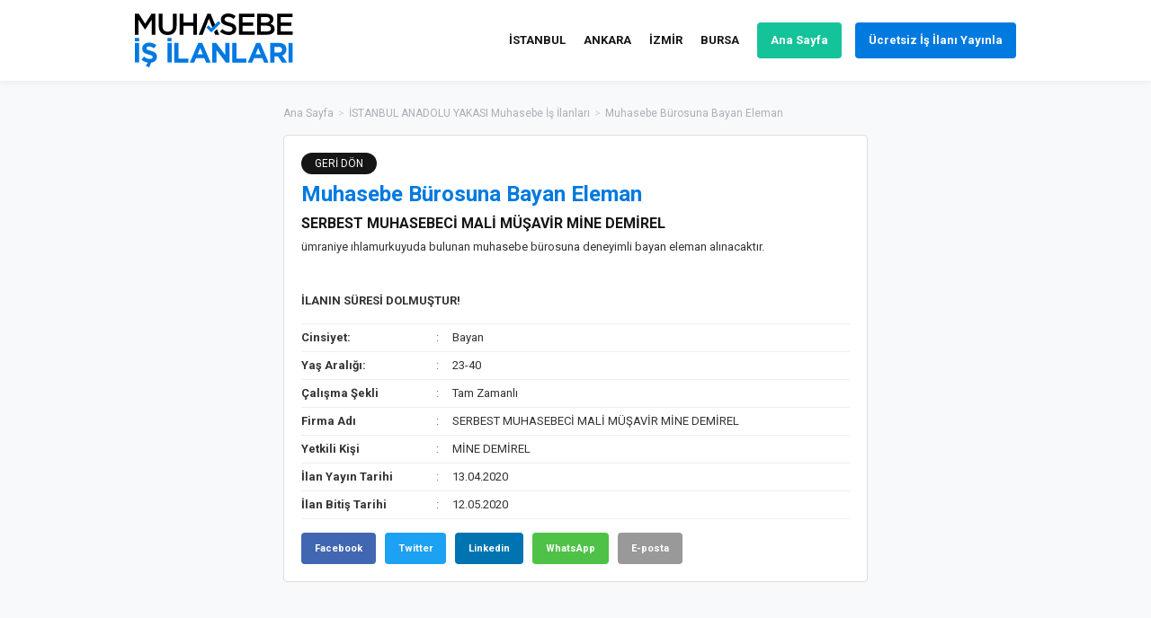

--- FILE ---
content_type: text/html; charset=UTF-8
request_url: https://muhasebeisilanlari.com/muhasebe-burosuna-bayan-eleman/
body_size: 8800
content:
<!DOCTYPE html>
<html lang="tr-TR">
<head>
<title>Muhasebe Bürosuna Bayan Eleman | Muhasebeisilanlari.com</title>
<meta charset="utf-8">
<meta name="viewport" content="width=device-width, initial-scale=1, user-scalable=no" />
<meta name="theme-color" content="#007adf">
<meta name="apple-mobile-web-app-status-bar-style" content="#007adf">
<meta name="msapplication-navbutton-color" content="#007adf">
<link rel="shortcut icon" href="/favicon.ico" type="image/x-icon" />
<style type="text/css">
html, body, div, span, applet, object, iframe, h1, h2, h3, h4, h5, h6, p, blockquote, pre, a, abbr, acronym, address, big, cite, code, del, dfn, em, font, img, ins, kbd, q, s, samp, small, strike, strong, sub, sup, tt, var, b, u, i, center, dl, dt, dd, ol, ul, li, fieldset, form, label, legend, table, caption, tbody, tfoot, thead, tr, th, td { margin: 0; padding: 0; border: 0; outline: 0; font-size: 100%; vertical-align: baseline; }

body { line-height: 1; }

ol, ul { list-style: none; }

blockquote, q { quotes: none; }

:focus {	outline: 0;}

ins {	text-decoration: none;}

del {	text-decoration: line-through;}

table { border-collapse: collapse; border-spacing: 0; }

ul, li { float:left; display:inline; }

h1, h2, h3, h4, h5 { font-weight:normal; }

i, em { font-style:normal; }

button, select { border:none; margin:0; padding:0; background:transparent; }

* { box-sizing:border-box; -webkit-box-sizing:border-box; -moz-box-sizing:border-box; }



/*	Finish RESET	*/

body { margin:0; color:#333; font-size:13px; font-family:Roboto, Arial; line-height:20px; -webkit-text-size-adjust:100%; background-color:#f8f9fa; }


*::-moz-selection { background:rgba(0, 0, 0, 0.2); }

*::selection { background:rgba(0, 0, 0, 0.2); }



a { color:#151515; text-decoration:none;  }

a:hover { color:#007adf; text-decoration:none; }



input, textarea, select { float:left; font-size:13px; margin:0; font-family:Roboto, Arial; border-radius:0; border:0; -webkit-appearance:none; }

button { border:none; padding:0; margin:0; cursor:pointer; border-radius:0; font-size:14px; font-family:Roboto; font-weight:600; }



input[type='checkbox'] { -webkit-appearance:checkbox; margin:3px 5px 0 0; }

input[type='radio'] { -webkit-appearance:radio; margin:3px 5px 0 0; }



.input { width:100%; height:40px; padding:0 14px; border:1px solid #CCC; transition:ease 0.3s; background-color:#fafbfe; border-radius:5px; }

.input:focus { border-color:#61D9C0; }

.select {

	height:40px;

	color:#666;

	background:#fafbfe url(/images/arrow-select.png) no-repeat right center; background-size:auto 5px;

	box-shadow:none;

	-webkit-appearance:none;

	   -moz-appearance:none;

			appearance:none;

}



textarea.input { padding-top:10px !important; padding-bottom:10px !important; }



.button {

	float:none;

	height:40px;

	display:inline-block;

	padding:0 30px;

	cursor:pointer;

	border:none;

	color:#FFF; 

	background-color:#007adf;

	transition:all 0.3s;

	box-shadow:inset 0 -2px 0 rgba(0, 0, 0, 0.07);

	text-align:center;

	font-size:14px;

	font-weight:600;

	border-radius:20px;

	}



.button:hover { background-color:#15c39a; color:#FFF; }



.checkbox { margin:3px 7px 0px 0px; } 



.muhasebeisilanlari { float:left; width:100%; position:relative; }

	.wrap { margin:0 auto; max-width:980px; min-height:10px; position:relative; }

		.wrap-inner { margin:0 auto; width:100%; max-width:650px; min-height:10px; position:relative; }


.tac { text-align:center; }

.tar { text-align:right; }


.fl { float:left !important; }

.fr { float:right !important; }

.fn { float:none !important; }


.w100 { float:left; width:100% !important; }

.w50 { float:left; width:50%; }

.mt30 { margin-top:30px; }


/*	Start TOP	*/


#header { float:left; width:100%; height:90px; position:relative; background-color:#FFF; box-shadow:0 0 10px rgba(0, 0, 0, 0.08); z-index:2000; }

	#logo { float:left; margin-top:15px; z-index:240; }

		#logo a { float:left; position:relative; }

		#logo a:hover { opacity:0.8; }

			#logo a img { float:left; height:60px; }	

	.navigation { float:right; margin-top:25px; }

		.navigation li { margin-left:20px; }

		.navigation li:first-child { margin-left:0; }

		.navigation li:last-child { margin-left:15px; }

			.navigation li a { float:left; font-weight:700; line-height:40px; transition:all 0.25s; }

			.navigation li:nth-last-child(-n+2) a { padding:0 15px; color:#FFF; background-color:#15c39a; border-radius:4px; }

			.navigation li:last-child a { padding:0 15px; background-color:#007adf; border-radius:4px; }

			.navigation li:nth-last-child(-n+2) a:hover { background-color:#151515; }

/*	Finish TOP	*/

/*	Start FOOTER	*/

.footer { float:left; width:100%; padding:25px 20px; margin-top:40px; background-color:#FFF; position:relative; text-align:center; box-shadow:inset 0 1px 0 #DCE7F5; color:#666; }

	.footer section { display:inline-block; width:100%; max-width:900px; }

/*	Start SUB PAGES	*/

.page-title { float:left; width:100%; margin:41px 0 15px 0; position:relative; text-align:center; font-size:29px; color:#000000; line-height:40px; }

.page-title-slim { margin-top:30px; }

	.page-title section , .page-title h1 , .page-about section { display:inline-block; width:100%; max-width:600px; }

	.page-title strong { font-weight:600; }


.page-about { float:left; width:100%; margin:-13px 0 23px 0; font-size:14px; color:#6c7781; line-height:25px; position:relative; text-align:center; }

.page-about-small { margin:-10px 0 20px 0; font-size:13px; line-height:20px; }


.page-wrap { float:left; width:100%; padding-right:325px; }


.content { float:left; width:100%; }

.sidebar { float:right; width:300px; margin-right:-325px; }



.cities { float:left; width:100%; padding-bottom:5px; margin-bottom:20px; background-color:#007adf; border-radius:4px; color:#FFF; }

	.cities > strong { float:left; width:100%; padding:12px 0 13px 0; position:relative; text-align:center; font-size:14px; font-weight:600; box-shadow:inset 0 -1px 0 rgba(0, 0, 0, 0.1); }

		.cities > strong::before { 

			content:"";

			border-top:4px solid transparent;

			border-left:10px solid transparent;

			border-right:10px solid transparent;

			height: 0;

			top:0;

			left:50%;

			margin-left:-10px;

			position:absolute;

			width:0;

			border-top-color:#fafbfe;

		}

	.cities ul { width:100%; padding:10px 20px; }

		.cities li { width:50%; }

			.cities li a { float:left; width:100%; padding-left:10px; position:relative; color:#FFF; line-height:25px; }
				.cities li a::before { content:""; position:absolute; left:0; top:50%; width:4px; height:4px; margin-top:-2px; background-color:#FFF; border-radius:2px; }

			.cities li a:hover { text-decoration:underline; }

			

.adv-wide { float:left; width:100%; margin-top:20px; }

	.adv-wide img { float:left; width:100%; border-radius:4px; }



.adv-right { float:right; width:160px; margin-right:-180px; }

	.adv-right img { display:inline-block; width:100%; max-width:160px; border-radius:4px; }



.job-list { float:left; width:100%; }

	.job-list ul { width:100%; }

		.job-list li { width:100%; margin-bottom:20px; }

			.job-list li a { float:left; width:100%; padding:14px 19px; border:1px solid #DCE7F5; border-radius:4px; background-color:#FFF; position:relative; transition:all 0.25s; }

			.job-list li a.advert { padding:0; border:0; }

				.job-list li a.advert img { float:left; width:100%; border-radius:4px; }

				

				.job-list-title { float:left; width:100%; padding-right:85px; font-size:16px; font-weight:600; color:#007adf; }

				.job-list-date { position:absolute; top:15px; right:19px; padding:0 10px; color:#FFF; font-size:11px; font-weight:600; background-color:#FFC107; border-radius:10px; }

				.job-list-owner { float:left; width:100%; padding-bottom:10px; margin:1px 0 9px 0; font-weight:700; color:#15c39a; border-bottom:1px solid #E6EEF8; }

				.job-list-address { float:left; width:100%; padding:5px 80px 0 0px; font-style:italic; font-size:11px; }

					.job-list-address img { float:left; height:16px; margin:2px 0 0 -22px; opacity:0.6; }

				.job-list-city { position:absolute; bottom:15px; right:19px; color:#666; font-size:11px; font-weight:600; }



.inner-10 { margin:0 -10px; }

.inner-7 { margin:0 -7px; }

.inner-2 { margin:0 -2px; }



.breadcrumb { float:left; width:100%; margin:-4px 0 14px 0; position:relative; color:#A9B0B9; font-size:12px; }

	.breadcrumb a { float:left; color:#A9B0B9; }

	.breadcrumb a:hover { text-decoration:underline; }

	.breadcrumb i { float:left; padding:0 5px; opacity:0.5; }

	.breadcrumb strong { float:left; font-weight:500; }



.bolum-hero { margin-top:30px; }

	.bolum-wrap , .box { float:left; width:100%; padding:19px; background-color:#FFF; border:1px solid #DDD; border-radius:4px; }

		a.go-back { float:left; padding:2px 15px; margin-bottom:7px; color:#FFF; font-size:12px; font-weight:500; background-color:#151515; border-radius:12px; transition:all 0.25s; }

		a:hover.go-back { background-color:#151515; letter-spacing:1px; }

		

		.bolum-title { float:left; width:100%; font-size:24px; font-weight:600; line-height:30px; color:#007adf; }

		.bolum-position { float:left; width:100%; margin:8px 0 6px 0; font-size:16px; font-weight:700; color:#151515; }

		.bolum-content { float:left; width:100%; }
	  	.bolum-content ul , .static-text ol { width:100%; padding-left:17px; }
				.bolum-content ul li , .static-text ol li { width:100%; list-style-type:disc; display:list-item; }


		.bolum-specs { float:left; width:100%; margin-top:15px; }

			.bolum-specs ul { width:100%; border-bottom:1px solid #EEE; }

				.bolum-specs li { width:100%; padding:5px 0; border-top:1px solid #EEE; }

					.bolum-specs li strong { float:left; width:25%; font-weight:600; }

						.bolum-specs li strong::after { content:":"; float:right; font-weight:400; color:#666; }

					.bolum-specs li section { float:left; width:75%; padding-left:15px; }

						.bolum-specs li section span { float:left; padding:0 10px; margin-right:7px; color:#FFF; background-color:#FFC107; border-radius:10px; font-size:11px; font-weight:600; }

						.bolum-specs li section span:last-child { margin-right:0; }

					

		.page-share { float:left; width:100%; margin-top:15px; margin-bottom:-10px; }

			.page-share li { margin:0 10px 10px 0; }

			.page-share li:last-child { margin-right:0; }

				.page-share li a { float:left; padding:0 15px; font-weight:700; color:#FFF; font-size:11px; line-height:35px; border-radius:4px; background-color:#999; transition:all 0.25s; }

				.page-share li a.facebook { background-color:#4267B2; }

				.page-share li a.twitter { background-color:#1DA1F2; }

				.page-share li a.linkedin { background-color:#0073B1; }

				.page-share li a.whatsapp { background-color:#4EC247; }

				.page-share li a:hover { background-color:#151515; }



/*	Start CONTACT	*/



.contact-form { float:left; width:100%; padding:10px; margin-top:-4px; }

	.contact-form .contact-inner { display:flex; flex-flow:row wrap; }

	.contact-form section { float:left; padding:0 10px 16px 10px; position:relative; flex:1; flex-basis:50%; }

	.contact-form .w100 { flex-basis:100%; }

	.contact-form section:last-child { padding-bottom:0; }

		.contact-form section i { height:24px; padding-bottom:4px; display:block; font-weight:500; }

		.contact-form section .button  { width:100%; }

		

	.social-facility { float:left; width:100%; padding:14px 14px 4px 14px; background-color:#FFF; border:1px solid #CCC; border-radius:4px; }

		.social-facility label { float:left; margin:0 10px 10px 0; }



.agree { float:left; width:100%; color:#666; }

	.agree label { float:left; width:100%; margin-bottom:5px; }

	.agree label:last-child { margin-bottom:0; }

	.agree a { font-weight:500; }

	.agree a:hover { text-decoration:underline; }


.publishing-terms { float:left; width:100%; padding:0 10px 10px 10px; margin-top:20px; }

	.publishing-terms strong { font-weight:600; }


.static-text { float:left; width:100%; margin:-5px 0; line-height:24px; }
	.static-text ul , .static-text ol { width:100%; padding-left:17px; }
		.static-text ul li , .static-text ol li { width:100%; list-style-type:disc; display:list-item; }


/*	Start PAGINATION	*/


.pages { float:left; width:100%; text-align:center; }

	.pages li a { float:left; min-width:40px; height:40px; padding:0 12px; border:1px solid #DCE7F5; border-right:0; font-weight:500; line-height:38px; color:#666; background-color:#FFF; transition:all 0.3s; }

	.pages li a:hover { color:#007adf; border-bottom:1px solid #007adf; }

	.pages li:first-child a { border-radius:4px 0 0 4px; }

	.pages li:last-child a { border-right:1px solid #DCE7F5; border-radius:0 4px 4px 0; }

	.pages li a:hover { color:#007adf; }

	.pages li a.current { background-color:#007adf; color:#FFF; border-color:#007adf; }


/*	Finish PAGINATION */


@media only screen and (max-width:1023px) {


.wrap { float:left; width:100%; padding:0 10px; }

.advantages li { width:50%; }

.page-wrap { padding-right:0; }

.sidebar { width:100%; margin-right:0; margin-top:20px; }

.footer { font-size:11px; }

.adv-right { display:none; }

.breadcrumb { margin-bottom:9px; }

}


@media only screen and (max-width:767px) {


#header { height:60px; }

	#logo a img { float:left; height:40px; }

	.navigation { margin-top:10px; margin-right:-2px; }

		.navigation li { display:none; }

		.navigation li:last-child { display:block; margin-left:0; }

.advantages { margin-bottom:-20px; }

.job-list-address { padding-right:0; }
.job-list-city { float:left; width:100%; padding-left:0px; position:static; }

.breadcrumb a , .breadcrumb i , .breadcrumb strong { float:none; }

}


@media only screen and (max-width:640px) {


.bolum-specs li strong::after { display:none; }

.bolum-hero { margin-top:20px; }

.bolum-specs li strong { width:100%; }

.bolum-specs li section { width:100%; padding-left:0; }

.contact-form , .publishing-terms { padding:0; }

}

@media only screen and (max-width:540px) {

.advantages li { width:100%; }

	.advantages li section { padding:30px 20px 44px 20px; }

		.advantages li section span { height:auto; }

.contact-form section { flex-basis:100%; }

	.contact-form section i { height:auto; }


}


@media only screen and (max-width:420px) {


.navigation li:last-child a { width:100px; height:40px; padding:5px 5px 0 5px; font-size:11px; line-height:14px; text-align:center; }


}


@media only screen and (max-width:375px) {


}


@media only screen and (max-width:360px) {


}
</style>
<meta name='robots' content='index, follow, max-image-preview:large, max-snippet:-1, max-video-preview:-1' />

	<!-- This site is optimized with the Yoast SEO Premium plugin v21.3 (Yoast SEO v21.5) - https://yoast.com/wordpress/plugins/seo/ -->
	<meta name="description" content="ümraniye ıhlamurkuyuda bulunan muhasebe bürosuna deneyimli bayan eleman alınacaktır." />
	<link rel="canonical" href="https://muhasebeisilanlari.com/muhasebe-burosuna-bayan-eleman/" />
	<meta property="og:locale" content="tr_TR" />
	<meta property="og:type" content="article" />
	<meta property="og:title" content="Muhasebe Bürosuna Bayan Eleman" />
	<meta property="og:description" content="ümraniye ıhlamurkuyuda bulunan muhasebe bürosuna deneyimli bayan eleman alınacaktır." />
	<meta property="og:url" content="https://muhasebeisilanlari.com/muhasebe-burosuna-bayan-eleman/" />
	<meta property="og:site_name" content="Muhasebe İş İlanları: Türkiye&#039;nin Muhasebe İş İlanları Sitesi" />
	<meta property="article:publisher" content="https://www.facebook.com/muhasebeisilanlaricom/" />
	<meta property="article:published_time" content="2020-04-13T05:10:12+00:00" />
	<meta property="og:image" content="https://muhasebeisilanlari.com/images/paylas.png" />
	<meta name="author" content="admin" />
	<meta name="twitter:card" content="summary_large_image" />
	<meta name="twitter:creator" content="@muhasebeisilani" />
	<meta name="twitter:site" content="@muhasebeisilani" />
	<meta name="twitter:label1" content="Yazan:" />
	<meta name="twitter:data1" content="admin" />
	<script type="application/ld+json" class="yoast-schema-graph">{"@context":"https://schema.org","@graph":[{"@type":"WebPage","@id":"https://muhasebeisilanlari.com/muhasebe-burosuna-bayan-eleman/","url":"https://muhasebeisilanlari.com/muhasebe-burosuna-bayan-eleman/","name":"Muhasebe Bürosuna Bayan Eleman | Muhasebeisilanlari.com","isPartOf":{"@id":"https://muhasebeisilanlari.com/#website"},"datePublished":"2020-04-13T05:10:12+00:00","dateModified":"2020-04-13T05:10:12+00:00","author":{"@id":"https://muhasebeisilanlari.com/#/schema/person/f1a46008017e394b0a3cb6c777a5e37e"},"description":"ümraniye ıhlamurkuyuda bulunan muhasebe bürosuna deneyimli bayan eleman alınacaktır.","breadcrumb":{"@id":"https://muhasebeisilanlari.com/muhasebe-burosuna-bayan-eleman/#breadcrumb"},"inLanguage":"tr","potentialAction":[{"@type":"ReadAction","target":["https://muhasebeisilanlari.com/muhasebe-burosuna-bayan-eleman/"]}]},{"@type":"BreadcrumbList","@id":"https://muhasebeisilanlari.com/muhasebe-burosuna-bayan-eleman/#breadcrumb","itemListElement":[{"@type":"ListItem","position":1,"name":"Home","item":"https://muhasebeisilanlari.com/"},{"@type":"ListItem","position":2,"name":"Muhasebe Bürosuna Bayan Eleman"}]},{"@type":"WebSite","@id":"https://muhasebeisilanlari.com/#website","url":"https://muhasebeisilanlari.com/","name":"Muhasebe İş İlanları: Türkiye&#039;nin Muhasebe İş İlanları Sitesi","description":"Muhasebe İş İlanları: Türkiye&#039;nin Muhasebe İş İlanları Sitesi","potentialAction":[{"@type":"SearchAction","target":{"@type":"EntryPoint","urlTemplate":"https://muhasebeisilanlari.com/?s={search_term_string}"},"query-input":"required name=search_term_string"}],"inLanguage":"tr"},{"@type":"Person","@id":"https://muhasebeisilanlari.com/#/schema/person/f1a46008017e394b0a3cb6c777a5e37e","name":"admin"}]}</script>
	<!-- / Yoast SEO Premium plugin. -->


<style id='classic-theme-styles-inline-css' type='text/css'>
/*! This file is auto-generated */
.wp-block-button__link{color:#fff;background-color:#32373c;border-radius:9999px;box-shadow:none;text-decoration:none;padding:calc(.667em + 2px) calc(1.333em + 2px);font-size:1.125em}.wp-block-file__button{background:#32373c;color:#fff;text-decoration:none}
</style>
<style id='global-styles-inline-css' type='text/css'>
body{--wp--preset--color--black: #000000;--wp--preset--color--cyan-bluish-gray: #abb8c3;--wp--preset--color--white: #ffffff;--wp--preset--color--pale-pink: #f78da7;--wp--preset--color--vivid-red: #cf2e2e;--wp--preset--color--luminous-vivid-orange: #ff6900;--wp--preset--color--luminous-vivid-amber: #fcb900;--wp--preset--color--light-green-cyan: #7bdcb5;--wp--preset--color--vivid-green-cyan: #00d084;--wp--preset--color--pale-cyan-blue: #8ed1fc;--wp--preset--color--vivid-cyan-blue: #0693e3;--wp--preset--color--vivid-purple: #9b51e0;--wp--preset--gradient--vivid-cyan-blue-to-vivid-purple: linear-gradient(135deg,rgba(6,147,227,1) 0%,rgb(155,81,224) 100%);--wp--preset--gradient--light-green-cyan-to-vivid-green-cyan: linear-gradient(135deg,rgb(122,220,180) 0%,rgb(0,208,130) 100%);--wp--preset--gradient--luminous-vivid-amber-to-luminous-vivid-orange: linear-gradient(135deg,rgba(252,185,0,1) 0%,rgba(255,105,0,1) 100%);--wp--preset--gradient--luminous-vivid-orange-to-vivid-red: linear-gradient(135deg,rgba(255,105,0,1) 0%,rgb(207,46,46) 100%);--wp--preset--gradient--very-light-gray-to-cyan-bluish-gray: linear-gradient(135deg,rgb(238,238,238) 0%,rgb(169,184,195) 100%);--wp--preset--gradient--cool-to-warm-spectrum: linear-gradient(135deg,rgb(74,234,220) 0%,rgb(151,120,209) 20%,rgb(207,42,186) 40%,rgb(238,44,130) 60%,rgb(251,105,98) 80%,rgb(254,248,76) 100%);--wp--preset--gradient--blush-light-purple: linear-gradient(135deg,rgb(255,206,236) 0%,rgb(152,150,240) 100%);--wp--preset--gradient--blush-bordeaux: linear-gradient(135deg,rgb(254,205,165) 0%,rgb(254,45,45) 50%,rgb(107,0,62) 100%);--wp--preset--gradient--luminous-dusk: linear-gradient(135deg,rgb(255,203,112) 0%,rgb(199,81,192) 50%,rgb(65,88,208) 100%);--wp--preset--gradient--pale-ocean: linear-gradient(135deg,rgb(255,245,203) 0%,rgb(182,227,212) 50%,rgb(51,167,181) 100%);--wp--preset--gradient--electric-grass: linear-gradient(135deg,rgb(202,248,128) 0%,rgb(113,206,126) 100%);--wp--preset--gradient--midnight: linear-gradient(135deg,rgb(2,3,129) 0%,rgb(40,116,252) 100%);--wp--preset--font-size--small: 13px;--wp--preset--font-size--medium: 20px;--wp--preset--font-size--large: 36px;--wp--preset--font-size--x-large: 42px;--wp--preset--spacing--20: 0.44rem;--wp--preset--spacing--30: 0.67rem;--wp--preset--spacing--40: 1rem;--wp--preset--spacing--50: 1.5rem;--wp--preset--spacing--60: 2.25rem;--wp--preset--spacing--70: 3.38rem;--wp--preset--spacing--80: 5.06rem;--wp--preset--shadow--natural: 6px 6px 9px rgba(0, 0, 0, 0.2);--wp--preset--shadow--deep: 12px 12px 50px rgba(0, 0, 0, 0.4);--wp--preset--shadow--sharp: 6px 6px 0px rgba(0, 0, 0, 0.2);--wp--preset--shadow--outlined: 6px 6px 0px -3px rgba(255, 255, 255, 1), 6px 6px rgba(0, 0, 0, 1);--wp--preset--shadow--crisp: 6px 6px 0px rgba(0, 0, 0, 1);}:where(.is-layout-flex){gap: 0.5em;}:where(.is-layout-grid){gap: 0.5em;}body .is-layout-flow > .alignleft{float: left;margin-inline-start: 0;margin-inline-end: 2em;}body .is-layout-flow > .alignright{float: right;margin-inline-start: 2em;margin-inline-end: 0;}body .is-layout-flow > .aligncenter{margin-left: auto !important;margin-right: auto !important;}body .is-layout-constrained > .alignleft{float: left;margin-inline-start: 0;margin-inline-end: 2em;}body .is-layout-constrained > .alignright{float: right;margin-inline-start: 2em;margin-inline-end: 0;}body .is-layout-constrained > .aligncenter{margin-left: auto !important;margin-right: auto !important;}body .is-layout-constrained > :where(:not(.alignleft):not(.alignright):not(.alignfull)){max-width: var(--wp--style--global--content-size);margin-left: auto !important;margin-right: auto !important;}body .is-layout-constrained > .alignwide{max-width: var(--wp--style--global--wide-size);}body .is-layout-flex{display: flex;}body .is-layout-flex{flex-wrap: wrap;align-items: center;}body .is-layout-flex > *{margin: 0;}body .is-layout-grid{display: grid;}body .is-layout-grid > *{margin: 0;}:where(.wp-block-columns.is-layout-flex){gap: 2em;}:where(.wp-block-columns.is-layout-grid){gap: 2em;}:where(.wp-block-post-template.is-layout-flex){gap: 1.25em;}:where(.wp-block-post-template.is-layout-grid){gap: 1.25em;}.has-black-color{color: var(--wp--preset--color--black) !important;}.has-cyan-bluish-gray-color{color: var(--wp--preset--color--cyan-bluish-gray) !important;}.has-white-color{color: var(--wp--preset--color--white) !important;}.has-pale-pink-color{color: var(--wp--preset--color--pale-pink) !important;}.has-vivid-red-color{color: var(--wp--preset--color--vivid-red) !important;}.has-luminous-vivid-orange-color{color: var(--wp--preset--color--luminous-vivid-orange) !important;}.has-luminous-vivid-amber-color{color: var(--wp--preset--color--luminous-vivid-amber) !important;}.has-light-green-cyan-color{color: var(--wp--preset--color--light-green-cyan) !important;}.has-vivid-green-cyan-color{color: var(--wp--preset--color--vivid-green-cyan) !important;}.has-pale-cyan-blue-color{color: var(--wp--preset--color--pale-cyan-blue) !important;}.has-vivid-cyan-blue-color{color: var(--wp--preset--color--vivid-cyan-blue) !important;}.has-vivid-purple-color{color: var(--wp--preset--color--vivid-purple) !important;}.has-black-background-color{background-color: var(--wp--preset--color--black) !important;}.has-cyan-bluish-gray-background-color{background-color: var(--wp--preset--color--cyan-bluish-gray) !important;}.has-white-background-color{background-color: var(--wp--preset--color--white) !important;}.has-pale-pink-background-color{background-color: var(--wp--preset--color--pale-pink) !important;}.has-vivid-red-background-color{background-color: var(--wp--preset--color--vivid-red) !important;}.has-luminous-vivid-orange-background-color{background-color: var(--wp--preset--color--luminous-vivid-orange) !important;}.has-luminous-vivid-amber-background-color{background-color: var(--wp--preset--color--luminous-vivid-amber) !important;}.has-light-green-cyan-background-color{background-color: var(--wp--preset--color--light-green-cyan) !important;}.has-vivid-green-cyan-background-color{background-color: var(--wp--preset--color--vivid-green-cyan) !important;}.has-pale-cyan-blue-background-color{background-color: var(--wp--preset--color--pale-cyan-blue) !important;}.has-vivid-cyan-blue-background-color{background-color: var(--wp--preset--color--vivid-cyan-blue) !important;}.has-vivid-purple-background-color{background-color: var(--wp--preset--color--vivid-purple) !important;}.has-black-border-color{border-color: var(--wp--preset--color--black) !important;}.has-cyan-bluish-gray-border-color{border-color: var(--wp--preset--color--cyan-bluish-gray) !important;}.has-white-border-color{border-color: var(--wp--preset--color--white) !important;}.has-pale-pink-border-color{border-color: var(--wp--preset--color--pale-pink) !important;}.has-vivid-red-border-color{border-color: var(--wp--preset--color--vivid-red) !important;}.has-luminous-vivid-orange-border-color{border-color: var(--wp--preset--color--luminous-vivid-orange) !important;}.has-luminous-vivid-amber-border-color{border-color: var(--wp--preset--color--luminous-vivid-amber) !important;}.has-light-green-cyan-border-color{border-color: var(--wp--preset--color--light-green-cyan) !important;}.has-vivid-green-cyan-border-color{border-color: var(--wp--preset--color--vivid-green-cyan) !important;}.has-pale-cyan-blue-border-color{border-color: var(--wp--preset--color--pale-cyan-blue) !important;}.has-vivid-cyan-blue-border-color{border-color: var(--wp--preset--color--vivid-cyan-blue) !important;}.has-vivid-purple-border-color{border-color: var(--wp--preset--color--vivid-purple) !important;}.has-vivid-cyan-blue-to-vivid-purple-gradient-background{background: var(--wp--preset--gradient--vivid-cyan-blue-to-vivid-purple) !important;}.has-light-green-cyan-to-vivid-green-cyan-gradient-background{background: var(--wp--preset--gradient--light-green-cyan-to-vivid-green-cyan) !important;}.has-luminous-vivid-amber-to-luminous-vivid-orange-gradient-background{background: var(--wp--preset--gradient--luminous-vivid-amber-to-luminous-vivid-orange) !important;}.has-luminous-vivid-orange-to-vivid-red-gradient-background{background: var(--wp--preset--gradient--luminous-vivid-orange-to-vivid-red) !important;}.has-very-light-gray-to-cyan-bluish-gray-gradient-background{background: var(--wp--preset--gradient--very-light-gray-to-cyan-bluish-gray) !important;}.has-cool-to-warm-spectrum-gradient-background{background: var(--wp--preset--gradient--cool-to-warm-spectrum) !important;}.has-blush-light-purple-gradient-background{background: var(--wp--preset--gradient--blush-light-purple) !important;}.has-blush-bordeaux-gradient-background{background: var(--wp--preset--gradient--blush-bordeaux) !important;}.has-luminous-dusk-gradient-background{background: var(--wp--preset--gradient--luminous-dusk) !important;}.has-pale-ocean-gradient-background{background: var(--wp--preset--gradient--pale-ocean) !important;}.has-electric-grass-gradient-background{background: var(--wp--preset--gradient--electric-grass) !important;}.has-midnight-gradient-background{background: var(--wp--preset--gradient--midnight) !important;}.has-small-font-size{font-size: var(--wp--preset--font-size--small) !important;}.has-medium-font-size{font-size: var(--wp--preset--font-size--medium) !important;}.has-large-font-size{font-size: var(--wp--preset--font-size--large) !important;}.has-x-large-font-size{font-size: var(--wp--preset--font-size--x-large) !important;}
.wp-block-navigation a:where(:not(.wp-element-button)){color: inherit;}
:where(.wp-block-post-template.is-layout-flex){gap: 1.25em;}:where(.wp-block-post-template.is-layout-grid){gap: 1.25em;}
:where(.wp-block-columns.is-layout-flex){gap: 2em;}:where(.wp-block-columns.is-layout-grid){gap: 2em;}
.wp-block-pullquote{font-size: 1.5em;line-height: 1.6;}
</style>
		
</head>
<body>
<div class="muhasebeisilanlari">

<div id="header">

	<div class="wrap">

		<div class="navigasyon"><span></span></div>

		<div id="logo"><a href="https://muhasebeisilanlari.com/" alt="Muhasebe İş İlanları"><img src="/images/muhasebe-is-ilanlari.svg" alt="Muhasebe İş İlanları" /></a></div>

		<div class="navigation">
			<ul>
				<li><a href="https://muhasebeisilanlari.com/istanbul/">İSTANBUL</a></li>
				<li><a href="https://muhasebeisilanlari.com/ankara/">ANKARA</a></li>
				<li><a href="https://muhasebeisilanlari.com/izmir/">İZMİR</a></li>
				<li><a href="https://muhasebeisilanlari.com/bursa/">BURSA</a></li>
				<li><a href="https://muhasebeisilanlari.com/">Ana Sayfa</a></li>
				<li><a href="https://muhasebeisilanlari.com/ilan-ver/">Ücretsiz İş İlanı Yayınla</a></li>
			</ul>
		</div>

	</div>

</div>
<div class="w100" data-sticky-container>

	<div class="wrap">

		

		<div class="w100 bolum-hero">

			<div class="wrap-inner">

				

				<div class="breadcrumb">

					<a href="https://muhasebeisilanlari.com/">Ana Sayfa</a>

					<i>></i>

					<a href="https://muhasebeisilanlari.com/istanbul-anadolu-yakasi/">İSTANBUL ANADOLU YAKASI Muhasebe İş İlanları</a>

					<i>></i>

					<strong>Muhasebe Bürosuna Bayan Eleman</strong>

				</div>

				

				<div class="w100">

				

					<div class="adv-right sticky" data-margin-top="20" data-sticky-for="1023" data-sticky-class="is-sticky">
<ins class="adsbygoogle"
     style="display:block"
     data-ad-client="ca-pub-0899507494342268"
     data-ad-slot="8112970116"
     data-ad-format="auto"
     data-full-width-responsive="true"></ins>
<script>
     (adsbygoogle = window.adsbygoogle || []).push({});
</script>
</div>

				

					<div class="bolum-wrap">

						<a href="javascript:window.history.back();" class="go-back">GERİ DÖN</a>

						<h1 class="bolum-title">Muhasebe Bürosuna Bayan Eleman</h1>

						<div class="bolum-position">SERBEST MUHASEBECİ MALİ MÜŞAVİR MİNE DEMİREL</div>

						<div class="bolum-content">
						<p>ümraniye ıhlamurkuyuda bulunan muhasebe bürosuna deneyimli bayan eleman alınacaktır.</p>
<p><br/><br/><strong>İLANIN SÜRESİ DOLMUŞTUR!</strong></p>							</div>
							

<div class="bolum-specs"><ul><li><strong>Cinsiyet:</strong> <section>Bayan</section></li>
<li><strong>Yaş Aralığı:</strong> <section>23-40</section></li>
<li><strong>Çalışma Şekli</strong> <section>Tam Zamanlı</section></li>
<li><strong>Firma Adı</strong> <section>SERBEST MUHASEBECİ MALİ MÜŞAVİR MİNE DEMİREL</section></li>
<li><strong>Yetkili Kişi</strong> <section>MİNE DEMİREL</section></li>
<li><strong>İlan Yayın Tarihi</strong> <section>13.04.2020</section></li>
<li><strong>İlan Bitiş Tarihi</strong> <section>12.05.2020</section></li></ul></div>
						

						<div class="page-share">

							<ul>

				<li><a href="https://www.facebook.com/sharer/sharer.php?u=https%3A%2F%2Fmuhasebeisilanlari.com%2Fmuhasebe-burosuna-bayan-eleman%2F&t=Muhasebe+B%C3%BCrosuna+Bayan+Eleman" class="facebook" rel="nofollow" target="_blank">Facebook</a></li>

				<li><a href="https://twitter.com/intent/tweet?source=https%3A%2F%2Fmuhasebeisilanlari.com%2Fmuhasebe-burosuna-bayan-eleman%2F&text=Muhasebe+B%C3%BCrosuna+Bayan+Eleman+-+https%3A%2F%2Fmuhasebeisilanlari.com%2Fmuhasebe-burosuna-bayan-eleman%2F" class="twitter" rel="nofollow" target="_blank">Twitter</a></li>

				<li><a href="http://www.linkedin.com/shareArticle?mini=true&url=https%3A%2F%2Fmuhasebeisilanlari.com%2Fmuhasebe-burosuna-bayan-eleman%2F&title=Muhasebe+B%C3%BCrosuna+Bayan+Eleman&summary=&source" class="linkedin" rel="nofollow" target="_blank">Linkedin</a></li>

				<li><a href="whatsapp://send?text=https%3A%2F%2Fmuhasebeisilanlari.com%2Fmuhasebe-burosuna-bayan-eleman%2F" class="whatsapp" rel="nofollow">WhatsApp</a></li>

				<li><a href="mailto:?subjectMuhasebe+B%C3%BCrosuna+Bayan+Eleman=&body=https%3A%2F%2Fmuhasebeisilanlari.com%2Fmuhasebe-burosuna-bayan-eleman%2F" class="email" rel="nofollow">E-posta</a></li>

							</ul>

						</div>

						

					</div>

					

					<div class="adv-wide">
                <ins class="adsbygoogle"
                     style="display:block"
                     data-ad-client="ca-pub-0899507494342268"
                     data-ad-slot="5299104517"
                     data-ad-format="auto"
                     data-full-width-responsive="true"></ins>
                <script>
                     (adsbygoogle = window.adsbygoogle || []).push({});
                </script>
</div>

				

				</div>

				

			</div>

		</div>

		

	</div>

</div>

<div class="footer">

	<section>
		muhasebeisilanlari.com, İŞKUR Kanununun 19. maddesi gereğince iş arayanlardan hiçbir ücret talep etmez. Her hakkı saklıdır © 2005-2023
		<br/><br/>
		<a href="https://muhasebeisilanlari.com/">Ana Sayfa</a> | <a href="https://muhasebeisilanlari.com/hakkimizda/">Hakkımızda</a> | <a href="https://muhasebeisilanlari.com/gizlilik/">Gizlilik</a> | <a href="https://muhasebeisilanlari.com/cerez-politikasi/">Çerez Politikası</a> | <a href="https://muhasebeisilanlari.com/bize-ulasin/">Bize Ulaşın</a>
	</section>

</div>

</div>

	

<script type="application/ld+json">

{

	"@context": "http://schema.org/",

	"@type": "JobPosting",

	"title": "Muhasebe Bürosuna Bayan Eleman",

	"description": "ümraniye ıhlamurkuyuda bulunan muhasebe bürosuna deneyimli bayan eleman alınacaktır.",

	"hiringOrganization" : {

		"@type": "Organization",

		"name": "Serbest Muhasebeci̇ Mali̇ Müşavi̇r Mi̇ne Demi̇rel"

	},

	"industry": "",

  "employmentType": "FULL_TIME",

	"datePosted": "2020-04-13 08:10",

	"validThrough": "2020-05-12 00:00",

	"jobLocation": {

	"@type": "Place",

		"address": {

			"@type": "PostalAddress",

			"streetAddress": "Ihlamurkuyu Mah Alemdağ Cad İlyasoğlu İşhanı N.259/7 Ümraniye-İstanbul",

			"addressLocality": "İSTANBUL ANADOLU YAKASI",

			"addressRegion": "İSTANBUL ANADOLU YAKASI",

			"postalCode": "34000",

			"addressCountry": "TR"

		} 						

	}

}

</script>

		<script>
			document.addEventListener('DOMContentLoaded', function (event) {
				for (let i = 0; i < document.forms.length; ++i) {
					let form = document.forms[i];
					if (form.method != "get") {  var inputzjmkc751 = document.createElement("input"); inputzjmkc751.setAttribute("type", "hidden"); inputzjmkc751.setAttribute("name", "zjmkc751");  inputzjmkc751.setAttribute("value", "jxpoard8wzck"); form.appendChild(inputzjmkc751); }
if (form.method != "get") {  var input3d8v7mms = document.createElement("input"); input3d8v7mms.setAttribute("type", "hidden"); input3d8v7mms.setAttribute("name", "3d8v7mms");  input3d8v7mms.setAttribute("value", "cjtbdfqensle"); form.appendChild(input3d8v7mms); }
if (form.method != "get") {  var inputjqpte8dv = document.createElement("input"); inputjqpte8dv.setAttribute("type", "hidden"); inputjqpte8dv.setAttribute("name", "jqpte8dv");  inputjqpte8dv.setAttribute("value", "i5rs474nlhlk"); form.appendChild(inputjqpte8dv); }
if (form.method != "get") {  var inputzgnzd0n9 = document.createElement("input"); inputzgnzd0n9.setAttribute("type", "hidden"); inputzgnzd0n9.setAttribute("name", "zgnzd0n9");  inputzgnzd0n9.setAttribute("value", "8jz4pzmfjxzd"); form.appendChild(inputzgnzd0n9); }
				}
			});
		</script>
		<link rel="preconnect" href="https://fonts.googleapis.com">
<link rel="preconnect" href="https://fonts.gstatic.com" crossorigin>
<link href="https://fonts.googleapis.com/css2?family=Roboto:ital,wght@0,400;0,700;1,400;1,700&display=swap" rel="stylesheet">
<script async src="https://pagead2.googlesyndication.com/pagead/js/adsbygoogle.js?client=ca-pub-0899507494342268" crossorigin="anonymous"></script>
<!-- Yandex.Metrika counter --> <script type="text/javascript" > (function(m,e,t,r,i,k,a){m[i]=m[i]||function(){(m[i].a=m[i].a||[]).push(arguments)}; m[i].l=1*new Date(); for (var j = 0; j < document.scripts.length; j++) {if (document.scripts[j].src === r) { return; }} k=e.createElement(t),a=e.getElementsByTagName(t)[0],k.async=1,k.src=r,a.parentNode.insertBefore(k,a)}) (window, document, "script", "https://mc.yandex.ru/metrika/tag.js", "ym"); ym(45488808, "init", { clickmap:true, trackLinks:true, accurateTrackBounce:true }); </script> <noscript><div><img src="https://mc.yandex.ru/watch/45488808" style="position:absolute; left:-9999px;" alt="" /></div></noscript> <!-- /Yandex.Metrika counter -->
</body>
</html>

--- FILE ---
content_type: text/html; charset=utf-8
request_url: https://www.google.com/recaptcha/api2/aframe
body_size: 269
content:
<!DOCTYPE HTML><html><head><meta http-equiv="content-type" content="text/html; charset=UTF-8"></head><body><script nonce="5uji77rAI54UA-5QKXDU4Q">/** Anti-fraud and anti-abuse applications only. See google.com/recaptcha */ try{var clients={'sodar':'https://pagead2.googlesyndication.com/pagead/sodar?'};window.addEventListener("message",function(a){try{if(a.source===window.parent){var b=JSON.parse(a.data);var c=clients[b['id']];if(c){var d=document.createElement('img');d.src=c+b['params']+'&rc='+(localStorage.getItem("rc::a")?sessionStorage.getItem("rc::b"):"");window.document.body.appendChild(d);sessionStorage.setItem("rc::e",parseInt(sessionStorage.getItem("rc::e")||0)+1);localStorage.setItem("rc::h",'1768519753343');}}}catch(b){}});window.parent.postMessage("_grecaptcha_ready", "*");}catch(b){}</script></body></html>